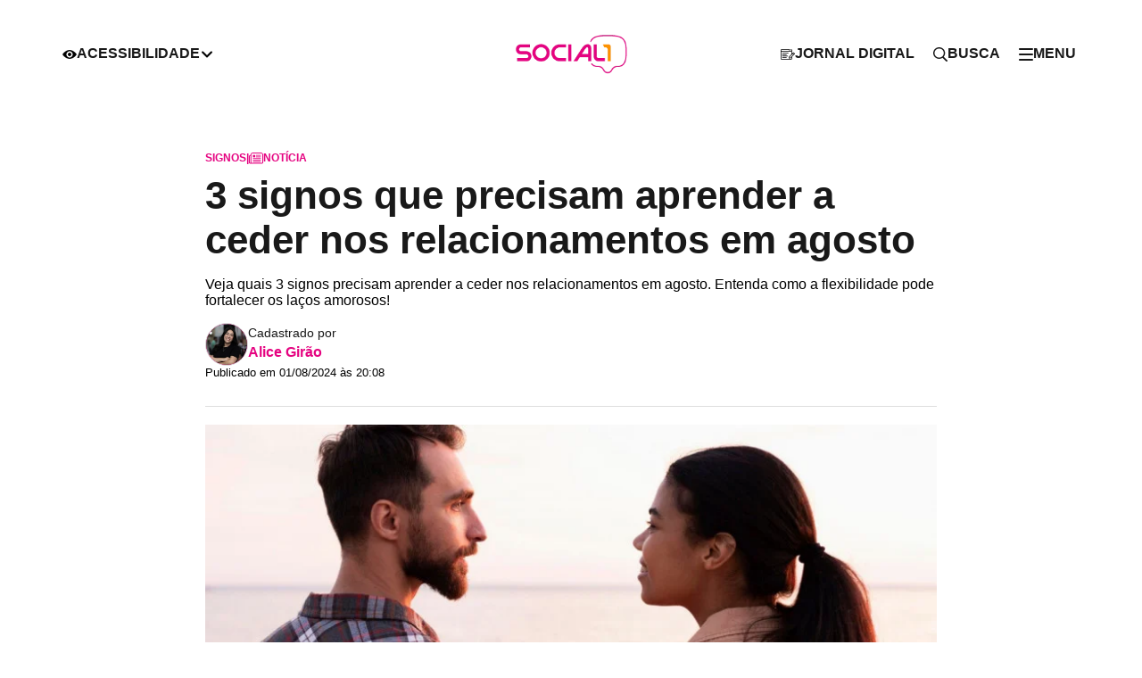

--- FILE ---
content_type: text/html; charset=utf-8
request_url: https://social1.ne10.uol.com.br/noticias/2024/08/01/3-signos-que-precisam-aprender-a-ceder-nos-relacionamentos-em-agosto.html
body_size: 8476
content:
<!DOCTYPE html>
<html lang="pt-BR">
    <head>
        <!-- <title>3 signos que precisam aprender a ceder nos relacionamentos em agosto</title> -->
        <title>3 signos que precisam aprender a ceder nos relacionamentos em agosto</title>

        <link id="url-images" rel="url-images" href="https://imagens.ne10.uol.com.br/template-unificado" data-url="https://imagens.ne10.uol.com.br/template-unificado">
        <link id="url-style-scripts" rel="url-style-scripts" href="https://sjcc.ne10.uol.com.br/template-unificado" data-url="https://imagens.ne10.uol.com.br/template-unificado">
        <link id="portal-url" rel="portal-url" title="Social1 Portal" href="https://social1.ne10.uol.com.br">
        <link id="logo-site" rel="logo" title="Social1 Portal" type="image/png" href="https://imagens.ne10.uol.com.br/template-unificado/images/social1-new/logo/logo.webp">
        <link id="general-json" href="https://sjcc.ne10.uol.com.br/servicos/json/unificado/social1-new.json" data-portal="social1-new" data-slug="noticias" data-podcasts="Notícias">
        <link id="see-more" href="https://social1.ne10.uol.com.br/related/signo/?matia=15739140">
        
        <!-- favicon -->
        <link rel="shortcut icon" href="https://imagens.ne10.uol.com.br/template-unificado/images/social1-new/favicon/favicon.ico" type="image/x-icon">
        <link rel="icon" href="https://imagens.ne10.uol.com.br/template-unificado/images/social1-new/favicon/favicon.ico" type="image/x-icon">
        <link rel="apple-touch-icon" sizes="57x57" href="https://imagens.ne10.uol.com.br/template-unificado/images/social1-new/favicon/apple-icon-57x57.png">
        <link rel="apple-touch-icon" sizes="60x60" href="https://imagens.ne10.uol.com.br/template-unificado/images/social1-new/favicon/apple-icon-60x60.png">
        <link rel="apple-touch-icon" sizes="72x72" href="https://imagens.ne10.uol.com.br/template-unificado/images/social1-new/favicon/apple-icon-72x72.png">
        <link rel="apple-touch-icon" sizes="76x76" href="https://imagens.ne10.uol.com.br/template-unificado/images/social1-new/favicon/apple-icon-76x76.png">
        <link rel="apple-touch-icon" sizes="114x114" href="https://imagens.ne10.uol.com.br/template-unificado/images/social1-new/favicon/apple-icon-114x114.png">
        <link rel="apple-touch-icon" sizes="120x120" href="https://imagens.ne10.uol.com.br/template-unificado/images/social1-new/favicon/apple-icon-120x120.png">
        <link rel="apple-touch-icon" sizes="144x144" href="https://imagens.ne10.uol.com.br/template-unificado/images/social1-new/favicon/apple-icon-144x144.png">
        <link rel="apple-touch-icon" sizes="152x152" href="https://imagens.ne10.uol.com.br/template-unificado/images/social1-new/favicon/apple-icon-152x152.png">
        <link rel="apple-touch-icon" sizes="180x180" href="https://imagens.ne10.uol.com.br/template-unificado/images/social1-new/favicon/apple-icon-180x180.png">
        <link rel="icon" type="image/png" sizes="192x192" href="https://imagens.ne10.uol.com.br/template-unificado/images/social1-new/favicon/android-icon-192x192.png">
        <link rel="icon" type="image/png" sizes="32x32" href="https://imagens.ne10.uol.com.br/template-unificado/images/social1-new/favicon/favicon-32x32.png">
        <link rel="icon" type="image/png" sizes="96x96" href="https://imagens.ne10.uol.com.br/template-unificado/images/social1-new/favicon/favicon-96x96.png">
        <link rel="icon" type="image/png" sizes="16x16" href="https://imagens.ne10.uol.com.br/template-unificado/images/social1-new/favicon/favicon-16x16.png">
        <link rel="stylesheet" href="https://sjcc.ne10.uol.com.br/template-unificado/css/portal-social1-new.css">

        <!-- Google Fonts -->
        <link rel="preconnect" href="https://fonts.googleapis.com">
        <link rel="preconnect" href="https://fonts.gstatic.com" crossorigin>
        <link href="https://fonts.googleapis.com/css2?family=Roboto:ital,wght@0,100;0,300;0,400;0,500;0,700;0,900;1,100;1,300;1,400;1,500;1,700;1,900&display=optional" rel="stylesheet">
        
        <link rel="canonical" href="https://social1.ne10.uol.com.br/noticias/2024/08/01/3-signos-que-precisam-aprender-a-ceder-nos-relacionamentos-em-agosto.html" data-matiaid="15739140" />
                <!-- privacytools -->
        <link rel="stylesheet preconnect"  href="https://cdn.privacytools.com.br/public_api/banner/style/VXXy6142.css?t=1">

                <meta charset="UTF-8">
        <meta name="viewport" content="width=device-width, initial-scale=1.0">
        <meta http-equiv="X-UA-Compatible" content="ie=edge">

        <meta name="msapplication-TileImage" content="https://imagens.ne10.uol.com.br/template-unificado/images/social1-new/favicon/ms-icon-144x144.png">

        <!-- TWITTER -->
        <meta name="twitter:card" content="summary_large_image">
        <meta name="twitter:site" content="https://social1.ne10.uol.com.br/noticias">

        <!-- FACEBOOK -->
                <meta property="og:site_name" content="Social1 Portal">
        <meta rel="title-matia" property="og:title" content="3 signos que precisam aprender a ceder nos relacionamentos em agosto">
        <meta property="og:description" content="Veja quais 3 signos precisam aprender a ceder nos relacionamentos em agosto. Entenda como a flexibilidade pode fortalecer os laços amorosos!">
        <meta property="og:url" content="https://social1.ne10.uol.com.br/noticias/2024/08/01/3-signos-que-precisam-aprender-a-ceder-nos-relacionamentos-em-agosto.html" />

        <!-- image social embed -->
        <meta property="og:image" content="https://imagens.ne10.uol.com.br/veiculos/_midias/jpg/2024/06/05/615x300/1_2148714918-27241624.jpg?20240801200825" />
        <meta property="og:image:width" content="615" />
        <meta property="og:image:height" content="300" />
        <meta property="og:locale" content="pt_BR">
        <meta property="og:type" content="article" />
        <meta property="fb:app_id" content="649835981702614">
        <meta property="fb:pages" content="344035868999271" />
        <meta property="fb:admins" content="jornaldocommercioPE">
        <meta property="article:author" content="Alice Girão">
        <meta property="article:publisher" content="https://www.facebook.com/jornaldocommercioPE/">
        <meta property="article:published_time" content="2024-08-01 20:08:21">

        <!--FACEBOOK NEWS -->
        <meta property="article:opinion" content="" />
        <meta property="article:content_tier" content="metered" />
        <meta property="article:location" content="city:recife,pernambuco" />
        <meta property="article:location" content="county:pernambuco" />
        <meta property="article:location" content="region:brl" />

        <!--NEWS ESPORTS-->
        
        <!-- META TAGS -->
        <meta name="HandheldFriendly" content="True">

        <!-- ARTICLE -->
                    <meta property="article:tag" content="signo">
        
        <meta property="banner" content="signo">

        <meta name="application-name" content="Social1 Portal">
        <meta name="msapplication-TileColor" content="#fff">
        <meta name="theme-color" content="#da291c">

        <!-- GENERALL -->
        <meta name="title" content="3 signos que precisam aprender a ceder nos relacionamentos em agosto">
        <meta name="description" content="Veja quais 3 signos precisam aprender a ceder nos relacionamentos em agosto. Entenda como a flexibilidade pode fortalecer os la&amp;ccedil;os amorosos!">
        <meta name="author" content="Alice Girão">
        <meta name="robots" content="max-image-preview:large">
        <meta name="referrer" content="always">

                <!-- Correção embed do Flourish -->
                    <meta name="language" content="pt-br">
        
                    <!-- UOL ADS LIBRARY -->
            <script type="text/javascript">
                (function () {
                    window.universal_variable = window.universal_variable || {};
                    window.universal_variable.dfp = window.universal_variable.dfp || {};
                    window.uolads = window.uolads || [];
                })();
            </script>
                            <script type="lazyscript" src="//tm.jsuol.com.br/uoltm.js?id=3mcyb5" async></script>
                <script type="lazyscript" src=https://tm.jsuol.com.br/modules/external/admanager/ne10_jc_social1_ads.js defer=""></script>
            
                

        
        <!-- Google Tag Manager -->
        <script>
            (function(w, d, s, l, i) {
            w[l] = w[l] || [];
            w[l].push({
                'gtm.start': new Date().getTime(),
                event: 'gtm.js'
            });
            var f = d.getElementsByTagName(s)[0],
                j = d.createElement(s),
                dl = l != 'dataLayer' ? '&l=' + l : '';
            j.async = true;
            j.src =
                'https://www.googletagmanager.com/gtm.js?id=' + i + dl;
            f.parentNode.insertBefore(j, f);
            })(window, document, 'script', 'dataLayer', 'GTM-TSGBM5TR');
        </script>
        <!-- End Google Tag Manager -->

        <script>
            (function(i, s, o, g, r, a, m) {
              i['GoogleAnalyticsObject'] = r;
              i[r] = i[r] || function() {
                (i[r].q = i[r].q || []).push(arguments)
              }, i[r].l = 1 * new Date();
              a = s.createElement(o),
                m = s.getElementsByTagName(o)[0];
              a.async = 1;
              a.src = g;
              m.parentNode.insertBefore(a, m)
            })(window, document, 'script', '//www.google-analytics.com/analytics.js', 'ga');

            ga('create', 'UA-111653872-1', 'auto');
        </script>
    </head>

    <script type="application/ld+json">
    {
        "@context": "https://schema.org",
        "@type": "ReportageNewsArticle",
        "articleSection": "Notícias",
        "mainEntityOfPage": {
          "@type": "WebPage",
          "@id": "https://social1.ne10.uol.com.br/noticias/2024/08/01/3-signos-que-precisam-aprender-a-ceder-nos-relacionamentos-em-agosto.html"
        },
        "headline": "3 signos que precisam aprender a ceder nos relacionamentos em agosto",
        "description": "Veja quais 3 signos precisam aprender a ceder nos relacionamentos em agosto. Entenda como a flexibilida...", 
        "keywords": ["signo"],
        "datePublished": "2024-08-01T20:08:21Z",
        "dateModified": "2024-08-01T20:08:21Z",
        "publishingPrinciples": "https://social1.ne10.uol.com.br/noticias/2024/08/01/3-signos-que-precisam-aprender-a-ceder-nos-relacionamentos-em-agosto.html",
        "url": "https://social1.ne10.uol.com.br/noticias/2024/08/01/3-signos-que-precisam-aprender-a-ceder-nos-relacionamentos-em-agosto.html",
        "image": {
            "@type": "ImageObject",
            "url": "https://imagens.ne10.uol.com.br/veiculos/_midias/jpg/2024/06/05/2148714918-27241624.jpg?20240801200825",
            "width": "1920",
            "height": "1280"
        },
        "publisher": {
            "@type": "NewsMediaOrganization",
            "name": "Jornal do Commercio",
            "url": "https://social1.ne10.uol.com.br",
            "logo": {
                "@type": "ImageObject",
                "url": "https://imagens.ne10.uol.com.br/template-unificado/images/social1-new/favicon/android-icon-192x192.png",
                "width": "192",
                "height": "192"
            }
        },
        "author": {
            "@type": "Person",
            "name": "Alice Girão",
            "sameAs":"https://social1.ne10.uol.com.br/autor/alice-girao"
        }
    }
</script>

<!-- BreadcrumbList -->
<script type="application/ld+json">
    {
        "@context": "https://schema.org",
        "@type": "BreadcrumbList",
        "itemListElement": [{
        "@type": "ListItem",
        "position": 1,
        "name": "Social1 Portal",
        "item": "https://social1.ne10.uol.com.br"
        },{
        "@type": "ListItem",
        "position": 2,
        "name": "Notícias",
        "item": "https://social1.ne10.uol.com.br/noticias"
        },{
        "@type": "ListItem",
        "position": 3,
        "name": "3 signos que precisam aprender a ceder nos relacionamentos em agosto",
        "item": "https://social1.ne10.uol.com.br/noticias/2024/08/01/3-signos-que-precisam-aprender-a-ceder-nos-relacionamentos-em-agosto.html"
        }]
    }
</script>

<!-- Person -->
<script type="application/ld+json">
    {
        "@context": "https://schema.org",
        "@type": "Person",
        "address": {
            "@type": "PostalAddress",
            "addressLocality": "Recife",
            "addressRegion": "PE",
            "postalCode": "50040-100",
            "streetAddress": "Rua da Fundição, 257 - Santo Amaro"
        },
        "email": "mailto:atendimento@jc.com.br",
        "image": "https://social1.ne10.uol.com.br/dist/assets/images/logo/logo-socia1.svg",
        "jobTitle": "Jornalismo",
        "name": "Alice Girão",
        "telephone": "(81) 3413-6174",
        "url": "https://social1.ne10.uol.com.br"
    }
</script>        
    
    
    <body id="social1-new" data-url="https://sjcc.ne10.uol.com.br/template-unificado">
                <div id="progress-bar"></div>
        <!-- Google Tag Manager (noscript) -->
        <noscript><iframe src="https://www.googletagmanager.com/ns.html?id=GTM-TSGBM5TR" height="0" width="0" style="display:none;visibility:hidden"></iframe></noscript>
        <!-- End Google Tag Manager (noscript) -->
                                    <header id="header" data-site="null" class="with-bar visible">
    <div class="container">
        <div class="left-header-menu"><button class="toggleButton" aria-label="Acessibilidade"><i class="type-icon small-icon icon-eye"></i><span>ACESSIBILIDADE</span><i class="type-icon small-icon icon-chevron-up"></i></button>
        </div>
        <div class="logo">
            <figure><a href="https://social1.ne10.uol.com.br/" aria-label="Logo Portal"><img class="logo-portal" width="329" height="58" title="Social1 Portal" src="https://imagens.ne10.uol.com.br/template-unificado/images/social1-new/logo/logo.webp"></a></figure>
        </div>
        <div class="right-header-menu">
            <nav class="menu">
                <ul>
                    <li><a aria-label="JORNAL DIGITAL" href="https://digital.jc.ne10.uol.com.br/?utm_source=site_jc&amp;utm_medium=link_menu&amp;utm_campaign=chamada_digital&amp;_gl=1*amk957*_ga*MTAwODkxMTAyNC4xNjY5Mzk0Mzg0*_ga_S1QTC8L49Z*MTY4Nzg2NjUzMy4xOTAuMS4xNjg3ODcyOTg2LjU5LjAuMA.."><i class="type-icon small-icon icon-paper"></i><span>JORNAL DIGITAL</span></a></li>
                    <li>
                        <div class="search-box"><button aria-label="Busca"><i class="type-icon small-icon icon-search"></i> <span>BUSCA</span></button></div>
                    </li>
                    <li>
                        <div class="side-menu "><button aria-label="click-menu"><i class="type-icon small-icon icon-menu"></i><span>MENU</span></button></div>
                    </li>
                </ul>
            </nav>
        </div>
    </div>
</header>                            <!-- Header de blogs e colunas -->
                <!-- Main -->
        <main>
             <!-- Content-->
                 <section id="content">
    <!-- article-news-->
    <article>
        <!-- article-header -->
        <div class="article-header">
    <!-- news-info -->
    <div class="hat">
        <span> SIGNOS</span>
        <span>|</span>
        <a href="#box-credibilidade" id="newscategory" data-tipo="Notícia" 
            title="Notícia">
            <img src="https://imagens.ne10.uol.com.br/template-unificado/images/social1-new/icons/icon-news.svg" width="16" height="13" alt="Ícone Notícia">
            Notícia
            <span class="tooltip">
                É o fato ou acontecimento de interesse jornalístico. Pode ser uma informação nova ou recente. Também diz respeito a uma novidade de uma situação já conhecida.
            </span>
        </a>
    </div>
    <h1 class="article-title">3 signos que precisam aprender a ceder nos relacionamentos em agosto</h1>
    <p>Veja quais 3 signos precisam aprender a ceder nos relacionamentos em agosto. Entenda como a flexibilidade pode fortalecer os laços amorosos!</p>
    <!-- author-article -->
    <div class="author-signature">
        <!-- author-info -->
        <div class="author-info">
           <div class="content-info">
                                    <img width="50" height="50" class="author-image"
                        src="https://imagens.ne10.uol.com.br/veiculos/_midias/jpg/2023/04/03/168x168/1_0651898c_1b24_4873_a0d2_58f0f5d3d94b-22837585.jpeg"
                        alt="Imagem do autor">
                                <div class="author-text">
                    <div class="author-social">
                        <div>
                            <span class="title-author">Cadastrado por</span>
                            <p>
                                                                    <a href="/autor/alice-girao/"
                                        class="author">Alice Girão</a>
                                                            </p>
                        </div>
                        <!-- social network -->
                                            </div>
                </div>
           </div>
            <small class="publishinfo">
                Publicado em 01/08/2024 às 20:08
                
            </small>
        </div>
        <div class="article-utilities">
            <!-- share -->
            <!-- react componente -->
<div class="share-news"></div>            <div class="box-modal" id="box-credibilidade" aria-hidden="true">
    <a href="#box-credibilidade" class="btn-fechar btn-modal-fechar"><span class="icon-close">X</span></a>
    <div class="box-modal-content">
        <div class="modal-glossario-content-cat">
            <div class="categoria-noticia cat-noticia">
                <h3>Notícia</h3>
                <p>É o fato ou acontecimento de interesse jornalístico. Pode ser uma informação nova ou recente. Também
                    diz respeito a uma novidade de uma situação já conhecida.</p>
            </div>
            <div class="categoria-noticia cat-artigo">
                <h3>Artigo</h3>
                <p>Texto predominantemente opinativo. Expressa a visão do autor, mas não necessariamente a opinião do
                    jornal. Pode ser escrito por jornalistas ou especialistas de áreas diversas.</p>
            </div>
            <div class="categoria-noticia cat-investigativa">
                <h3>Investigativa</h3>
                <p>Reportagem que traz à tona fatos ou episódios desconhecidos, com forte teor de denúncia. Exige
                    técnicas e recursos específicos.</p>
            </div>
            <div class="categoria-noticia cat-content-commerce">
                <h3>Content Commerce</h3>
                <p>Conteúdo editorial que oferece ao leitor ambiente de compras.</p>
            </div>
            <div class="categoria-noticia cat-analise">
                <h3>Análise</h3>
                <p>É a interpretação da notícia, levando em consideração informações que vão além dos fatos narrados.
                    Faz uso de dados, traz desdobramentos e projeções de cenário, assim como contextos passados.</p>
            </div>
            <div class="categoria-noticia cat-editorial">
                <h3>Editorial</h3>
                <p>Texto analítico que traduz a posição oficial do veículo em relação aos fatos abordados.</p>
            </div>
            <div class="categoria-noticia cat-patrocinada">
                <h3>Patrocinada</h3>
                <p>É a matéria institucional, que aborda assunto de interesse da empresa que patrocina a reportagem.</p>
            </div>
            <div class="categoria-noticia cat-checagem-de-fatos">
                <h3>Checagem de fatos</h3>
                <p>Conteúdo que faz a verificação da veracidade e da autencidade de uma informação ou fato divulgado.
                </p>
            </div>
            <div class="categoria-noticia cat-contexto">
                <h3>Contexto</h3>
                <p>É a matéria que traz subsídios, dados históricos e informações relevantes para ajudar a entender um
                    fato ou notícia.</p>
            </div>
            <div class="categoria-noticia cat-especial">
                <h3>Especial</h3>
                <p> Reportagem de fôlego, que aborda, de forma aprofundada, vários aspectos e desdobramentos de um
                    determinado assunto. Traz dados, estatísticas, contexto histórico, além de histórias de personagens
                    que são afetados ou têm relação direta com o tema abordado.</p>
            </div>
            <div class="categoria-noticia cat-entrevista">
                <h3>Entrevista</h3>
                <p> Abordagem sobre determinado assunto, em que o tema é apresentado em formato de perguntas e
                    respostas. Outra forma de publicar a entrevista é por meio de tópicos, com a resposta do
                    entrevistado reproduzida entre aspas.</p>
            </div>
            <div class="categoria-noticia cat-critica">
                <h3>Crítica</h3>
                <p> Texto com análise detalhada e de caráter opinativo a respeito de produtos, serviços e produções
                    artísticas, nas mais diversas áreas, como literatura, música, cinema e artes visuais.</p>
            </div>
        </div><!-- content-cat -->
    </div>
</div>
        </div>
    </div>
</div>
 
        <!-- featured image -->
        <!-- Imagem destaque -->
            <figure class="featured-image skeleton-box">
            <picture>
                <source media="(min-width: 769px)" srcset="https://imagens.ne10.uol.com.br/veiculos/_midias/jpg/2024/06/05/806x444/1_2148714918-27241624.jpg?20240801200825">
                <img src="https://imagens.ne10.uol.com.br/veiculos/_midias/jpg/2024/06/05/597x330/1_2148714918-27241624.jpg?20240801200825" width="1920" height="1280" alt="Veja quais 3 signos precisam aprender a ceder nos relacionamentos em agosto. Entenda como a flexibilidade pode fortalecer os la&amp;ccedil;os amorosos!" sizes="100vw">
            </picture>
            <figcaption>Veja quais 3 signos precisam aprender a ceder nos relacionamentos em agosto. Entenda como a flexibilidade pode fortalecer os la&ccedil;os amorosos! - <strong>Foto: freepik</strong></figcaption>
        </figure>
    
    <!-- Youtube -->
        <!-- Uol + -->
    
    <div>
                    <div class="wrap-ads">
        <div id="banner-970x250-1-desktop" class="skeleton-box"></div>
    </div>
    <script>
        if (window.matchMedia("(min-width:992px)").matches) {
            document.querySelector('#banner-970x250-1-desktop').innerHTML = '<div id="banner-970x250-1" class="ads ads-billboard text-center"></div>';
            window.uolads.push({ id: "banner-970x250-1" });
        }
    </script>
            <div id="banner-300x250-1-mobile" class="skeleton-box"></div>
    <script>
        if (window.matchMedia("(max-width:991px)").matches) {
            document.querySelector('#banner-300x250-1-mobile').innerHTML = '<div id="banner-300x250-1" class="ads ads-retangular text-center"></div>';
            window.uolads.push({ id: "banner-300x250-1" });
        }
    </script>
            </div>
 
        <!-- content news -->
        <div class="content-news">
                    <p class="texto"><strong>Agosto</strong> promete ser um mês de aprendizado e crescimento para alguns <strong>signos</strong> do zodíaco.</p>
                                                    
<p class="texto">A necessidade de <strong>ceder</strong> e <strong>flexibilizar</strong> em um relacionamento pode ser um desafio, mas é fundamental para construir laços mais fortes e duradouros.</p>
                                                    
<p class="texto"><span class="highlight">Vamos explorar quais signos podem precisar dar um passo à frente nesse sentido</span>:</p>
                                                    
<h2>SIGNOS QUE PRECISAM APRENDER A CEDER NOS RELACIONAMENTOS EM AGOSTO</h2>
<h3>1. ÁRIES<br /></h3>
<p class="texto">Os <strong>arianos</strong>, conhecidos por sua independência e determinação, podem encontrar dificuldades em ceder em um relacionamento.</p>
                                                    
<p class="texto">A necessidade de estar no comando e a impulsividade podem gerar conflitos. Em agosto, os arianos precisam aprender que ceder não significa fraqueza, mas sim um ato de amor e respeito pelo parceiro.</p>
                                                    
<p class="texto">Ao reconhecer as necessidades do outro e encontrar um meio-termo, os relacionamentos dos arianos se tornarão mais harmoniosos.</p>
                                                                    <div id="banner-300x350-mobile" class="skeleton-box"></div>
<script>
    if (window.matchMedia("(max-width:991px)").matches) {
        document.querySelector('#banner-300x350-mobile').innerHTML = '<div id="banner-300x350-area" class="ads ads-retangular text-center"></div>';
        window.uolads.push({ id: "banner-300x350-area" });
    }
</script>

                                <div id="banner-300x250-4-desktop" class="skeleton-box"></div> 
    <script>
        if (window.matchMedia("(min-width:992px)").matches) {
            document.querySelector('#banner-300x250-4-desktop').innerHTML = '<div id="banner-300x250-4" class="ads ads-retangular text-center"></div>';
            window.uolads.push({ id: "banner-300x250-4" });
        }
    </script>
                                                
<h3>2. CAPRICÓRNIO<br /></h3>
<p class="texto">Os <strong>capricornianos</strong> buscam a perfeição em tudo o que fazem, incluindo seus relacionamentos. Essa busca pela perfeição pode levar à rigidez e à dificuldade em aceitar as imperfeições do parceiro.</p>
                                                    
<p class="texto">Em agosto, os capricornianos precisam aprender a relaxar e a aceitar que a vida não é um projeto a ser controlado.</p>
                                                    
<p class="texto">Ao abraçar a espontaneidade e a flexibilidade, os capricornianos poderão construir relacionamentos mais leves e divertidos.</p>
                                                    
<p class="texto"><div class="alsoread">
      <span class="leia-mais-title">Leia Também</span>
      <ul class="list-alsoread">
	    				<li>
                                              		             <img src="https://imagens.ne10.uol.com.br/veiculos/_midias/webp/2024/06/27/120x80/1_imagem_ilustrativa_de_signos_e_amor-27361905.webp?20240707152008" width="1254" height="828" alt="SIGNOS"/>
                                                                                            <a class="link" href="https://social1.ne10.uol.com.br/noticias/2024/08/01/3-signos-que-vao-encontrar-o-amor-verdadeiro-em-agosto.html?utm_source=leiatambem">3 signos que vão encontrar o amor verdadeiro em agosto</a>
                                      </li>
	          </ul>
</div></p>
                                                    
<h3>3. AQUÁRIO<br /></h3>
<p class="texto">Os <strong>aquarianos</strong> valorizam sua liberdade e independência, o que pode dificultar a construção de laços profundos e comprometidos.</p>
                                                                    <div class="ads">
    <div id="uolpd-video-inarticle">
    </div>
</div>
                                <div class="box-whatsapp">
    <a href="https://whatsapp.com/channel/0029Va35CbXAO7RLKrDgJK1u" >
        <div class="text">
            <span class="title">
                Chama no Zap!
            </span>
            <p>Receba notícias na palma da sua mão. Entre agora mesmo no nosso <strong>canal exclusivo</strong> do WhatsApp</p>
        </div>
        <span class="noticias-whatsapp" target="_blank">ENTRAR NO CANAL DO WHATSAPP</span>
    </a>
</div>
                                                
<p class="texto">A necessidade de espaço pessoal e a resistência a rotinas podem gerar conflitos em seus relacionamentos.</p>
                                                    
<p class="texto">Em agosto, os aquarianos precisam aprender a equilibrar suas necessidades individuais com as necessidades do casal.</p>
                                                    
<p class="texto">Ao se abrir para a intimidade e ao compartilhar mais momentos com o parceiro, os aquarianos poderão fortalecer seus laços.</p>
                                                    
<h3>Estes SIGNOS serão os mais SORTUDOS em 2024<br /></h3>
<div style="position: relative; padding-bottom: 56.25%;">
            <span id='x8zcmq4'>
                <script type='lazyscript'>
                    ;(function() {
                        var dailymotion = document.getElementById('x8zcmq4');
                        dailymotion.innerHTML = '<iframe style="width: 100%; height: 100%; position: absolute; left: 0px; top: 0px; overflow: hidden;" title="Dailymotion video player – Estes SIGNOS serão os mais SORTUDOS em 2024" src="https://geo.dailymotion.com/player/xrfvc.html?video=x8zcmq4" width="100%" height="100%" frameborder="0" allowfullscreen="allowfullscreen" data-mce-fragment="1"></iframe>';
                    })();
                </script>
            </span>
            </div></p>
                                            </div> 
        <!-- citations -->
         
        <!-- correction -->
                <!-- backstage --> 
         
        <!-- carousel-gallery -->
         
        <!-- booms -->
         
        <!-- info-health -->
        
        <!-- joao bidu signature -->
        
                <div id="joao-bidu-signature"></div>
        
        <!-- share -->
        <!-- react componente -->
<div class="share-news"></div> 
    </article>
</section>
 <!-- Main content -->
    <section id="section-tags">
    <h2 class="title-section"><span>Tags</span></h2>
    <ul>
                                    <li><a href="/tags/signo/">signo</a></li>
                        </ul>
</section>
 <!-- Tags -->
    <section id="section-author">
    <h2 class="title-section"><span>Autor</span></h2>
    <ul>
                    <li>
                <!-- author image -->
                <figure>
                    <a href="/autor/alice-girao/">
                        <img height="130" width="130" src="https://imagens.ne10.uol.com.br/veiculos/_midias/jpg/2023/04/03/168x168/1_0651898c_1b24_4873_a0d2_58f0f5d3d94b-22837585.jpeg" alt="Imagem do autor">
                    </a>
                </figure>
                <!-- author info -->
                <div class="author-info">
                    <small class="published-by">Publicado por</small>
                    <h2 class="author-name"><a href="/autor/alice-girao/">Alice Girão</a></h2>
                                            <a href="mailto:agirao@jc.com.br" class="author-email">agirao@jc.com.br</a>
                                                                <!-- more info -->
                        <input type="checkbox" id="toggle-more-info" class="toggle-checkbox-author">
                        <label for="toggle-more-info" class="more-author-info-toggle">Mais informações</label>
                        <div class="more-author-info-container">
                                                            <strong>Sobre</strong>
                                <p>Estagiária. Estudante de Comunicação Social - Jornalismo na Universidade Federal de Pernambuco. Atua no Núcleo de Entretenimento no Social 1.</p>
                                                                                                                    <strong>Telefone:</strong>
                                <span>(81) 3413.6410</span>
                                                                                                                <!-- social network -->
                                                    </div>
                                    </div>
            </li>
            </ul> 
    <div id="bloco-native-rodape" class="mb-5 ads d-inline-block" style="width: 100%; text-align:center;"></div>
</section>

 <!-- Author -->
    <section id="daily-edition" class="skeleton-box">
</section> <!-- Daily Edition -->
            <section id="see-too" class="skeleton-box"></section> <!-- See Too -->
 <!-- See Too -->
        <section id="webstories" class="skeleton-box"></section>

 <!-- Webstory -->
    <!-- react componente latest  -->
<section id="latest-news" class="skeleton-box">
</section>

<script>

    function loadAdsGenerico(element, adsId, classAds, paragraph, tipoBanner, numeroBanner, posicaoReferente){
      let materia = document.getElementsByClassName(element);
      if ( materia.length > 0 ) {

        var posicao = materia[paragraph];

        var divBanner = '<div class="'+tipoBanner+'-'+numeroBanner+' ads '+classAds+'"><div id="'+adsId+'"></div></div>';

        if(!posicao)
        {
          return console.debug("Banner position not defined");
        }

        posicao.insertAdjacentHTML(posicaoReferente,	divBanner);

        window.uolads.push({ id: adsId });

      }
    }

    function loadAdsNews(element, adsId, classAds, paragraph, tipoBanner, numeroBanner, posicaoReferente){
        let materia = document.getElementById("latest-news").getElementsByTagName("li");
        if ( materia.length > 0 ) {
          var posicao = materia[paragraph];
          var divBanner = '<li><div class="'+tipoBanner+'-'+numeroBanner+' ads '+classAds+'"><div id="'+adsId+'"></div></div></li>';
          posicao.insertAdjacentHTML(posicaoReferente,	divBanner);
          window.uolads.push({ id: adsId });
        }
    }

  </script>
 <!-- Latest -->
        </main>
        <!-- Header - React Component -->
                    <footer id="footer"></footer>
                <!-- ORGANIZATION -->
<script src="https://sjcc.ne10.uol.com.br/template-unificado/js/portal-social1-new.js?1234" type="lazyscript" async></script>
<script src="https://sjcc.ne10.uol.com.br/template-unificado/js/lazyscript.js"></script>

    <!-- privacytools -->
    <script type="lazyscript" async src="https://cdn.privacytools.com.br/public_api/banner/script/bottom/VXXy6142.js?t=1"></script>
    </body>
</html>
<!-- TEMPLATE UNIFICADO --><!-- 01/08/2024 20:08:33 --><!-- PORTAL:FINISH --><!-- fivenews2 -->


--- FILE ---
content_type: image/svg+xml
request_url: https://imagens.ne10.uol.com.br/template-unificado/images/torcedor-new/icons/whatsapp.svg
body_size: 917
content:
<svg width="40" height="41" viewBox="0 0 40 41" fill="none" xmlns="http://www.w3.org/2000/svg">
<path fill-rule="evenodd" clip-rule="evenodd" d="M34.1662 6.30589C30.7502 2.90603 26.2096 0.857845 21.3897 0.542662C16.5698 0.227479 11.7991 1.66678 7.9658 4.59259C4.13246 7.5184 1.49773 11.7313 0.552134 16.4471C-0.393464 21.1628 0.414508 26.0599 2.82563 30.2268L0 40.5L10.5565 37.7495C13.4759 39.3329 16.7474 40.1626 20.072 40.1624H20.0808C24.0205 40.162 27.8717 38.9986 31.1474 36.8194C34.423 34.6401 36.9761 31.5428 38.4837 27.9192C39.9913 24.2955 40.3858 20.3081 39.6173 16.4613C38.8488 12.6144 36.9518 9.07952 34.1662 6.30589ZM20.0808 36.808H20.0745C17.1104 36.8082 14.2008 36.015 11.6504 34.5113L11.0513 34.1538L4.78096 35.7903L6.45248 29.7092L6.0594 29.084C4.10962 25.9892 3.24819 22.337 3.61052 18.7016C3.97285 15.0662 5.5384 11.6537 8.06107 9.00062C10.5837 6.34753 13.9205 4.60423 17.5468 4.04478C21.1731 3.48533 24.8833 4.14143 28.0943 5.90996C31.3052 7.6785 33.8348 10.4592 35.2854 13.8149C36.7359 17.1706 37.0252 20.911 36.1078 24.4483C35.1904 27.9855 33.1182 31.1189 30.2171 33.356C27.316 35.5931 23.7504 36.8069 20.0808 36.8068V36.808ZM29.1592 24.4682C28.6569 24.2181 26.2155 23.0229 25.7597 22.8566C25.3038 22.6903 24.9723 22.6065 24.6407 23.1066C24.3092 23.6067 23.356 24.7194 23.0659 25.0483C22.7758 25.3771 22.4857 25.4233 21.9884 25.1733C20.5215 24.5913 19.1676 23.7596 17.9873 22.7153C16.9012 21.7134 15.9702 20.5569 15.2245 19.2834C14.9344 18.7833 15.1943 18.5195 15.4417 18.2732C15.6653 18.0507 15.9441 17.6943 16.189 17.4055C16.3953 17.1555 16.5645 16.8771 16.6913 16.5791C16.7573 16.4425 16.7881 16.2916 16.7809 16.1401C16.7737 15.9886 16.7286 15.8413 16.6499 15.7115C16.5243 15.4614 15.5309 13.0247 15.1152 12.0332C14.7108 11.0681 14.3002 11.1981 13.9963 11.1831C13.6924 11.1681 13.3746 11.1656 13.0418 11.1656C12.7892 11.1727 12.5408 11.2319 12.3123 11.3395C12.0838 11.4471 11.8802 11.6008 11.7144 11.7907C11.1518 12.3213 10.7064 12.9627 10.4065 13.6741C10.1066 14.3856 9.95883 15.1514 9.97258 15.9227C10.1343 17.7919 10.8405 19.5734 12.0045 21.0487C12.2557 21.3801 15.5133 26.3823 20.504 28.5289C21.4304 28.9266 22.3774 29.2751 23.3409 29.5729C24.3578 29.8811 25.4329 29.9483 26.4805 29.7692C27.1732 29.6284 27.8291 29.3464 28.407 28.9411C28.9849 28.5357 29.4723 28.0157 29.8386 27.4137C30.1638 26.6735 30.2646 25.8548 30.1287 25.0583C30.0031 24.852 29.6729 24.727 29.1743 24.4794L29.1592 24.4682Z" fill="#25D366"/>
</svg>
